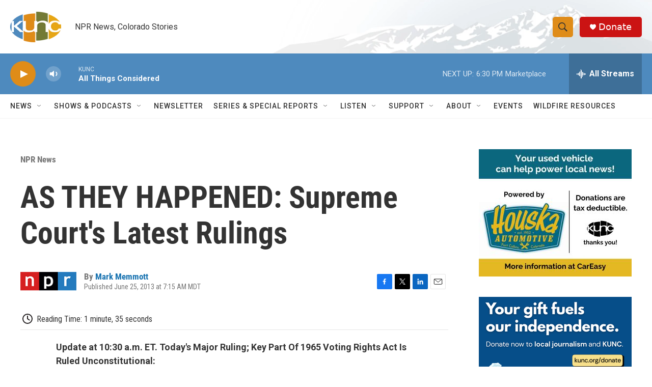

--- FILE ---
content_type: text/html; charset=utf-8
request_url: https://www.google.com/recaptcha/api2/aframe
body_size: 267
content:
<!DOCTYPE HTML><html><head><meta http-equiv="content-type" content="text/html; charset=UTF-8"></head><body><script nonce="9Kul-8cd8VtV6L2BkhWVAg">/** Anti-fraud and anti-abuse applications only. See google.com/recaptcha */ try{var clients={'sodar':'https://pagead2.googlesyndication.com/pagead/sodar?'};window.addEventListener("message",function(a){try{if(a.source===window.parent){var b=JSON.parse(a.data);var c=clients[b['id']];if(c){var d=document.createElement('img');d.src=c+b['params']+'&rc='+(localStorage.getItem("rc::a")?sessionStorage.getItem("rc::b"):"");window.document.body.appendChild(d);sessionStorage.setItem("rc::e",parseInt(sessionStorage.getItem("rc::e")||0)+1);localStorage.setItem("rc::h",'1769044257117');}}}catch(b){}});window.parent.postMessage("_grecaptcha_ready", "*");}catch(b){}</script></body></html>